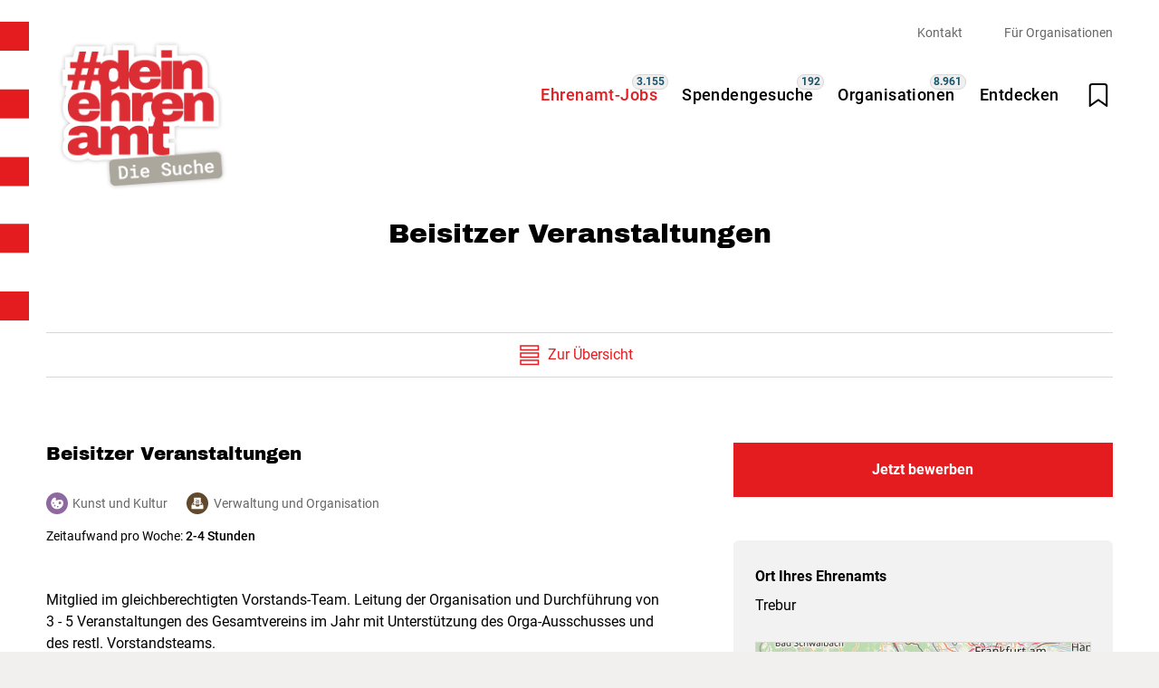

--- FILE ---
content_type: text/html; charset=UTF-8
request_url: https://www.ehrenamtssuche-hessen.de/jobs/beisitzer-veranstaltungen-130134369
body_size: 10807
content:
<!DOCTYPE html>
<html lang="de">


<head>
    <meta charset="utf-8">
    <meta name="viewport" content="width=device-width,initial-scale=1.0">
    <meta name="author" content="" />
    <meta name="generator" content="Digitalagentur helllicht" />
            <script src="https://www.ehrenamtssuche-hessen.de/report/globalErrorHandler.05d205ab627c5fc8d55b893eb10a4ae4.js"></script>    
    <link rel="canonical" href="https://www.ehrenamtssuche-hessen.de/jobs/beisitzer-veranstaltungen-130134369" />
        <title>Beisitzer Veranstaltungen – Ehrenamtssuche Hessen</title>
<meta name="description" content="Mitglied im gleichberechtigten Vorstands-Team. Leitung der Organisation und Durchführung von 3 - 5 Veranstaltungen des Gesamtvereins im Jahr mit Unterstützung …" />

<meta property="og:title" content="Beisitzer Veranstaltungen – Ehrenamtssuche Hessen" />
<meta property="og:type" content="website" />
<meta property="og:url" content="https://www.ehrenamtssuche-hessen.de/jobs/beisitzer-veranstaltungen-130134369/" />
<meta property="og:description" content="Mitglied im gleichberechtigten Vorstands-Team. Leitung der Organisation und Durchführung von 3 - 5 Veranstaltungen des Gesamtvereins im Jahr mit Unterstützung …" />
<meta property="og:site_name" content="Beisitzer Veranstaltungen – Ehrenamtssuche Hessen" />
  <meta property="og:image" content="https://www.ehrenamtssuche-hessen.de/apple-touch-icon.png" />
  <meta property="og:image:type" content="image/png" />
  <meta property="og:image:width" content="180" />
  <meta property="og:image:height" content="180" />

<meta name="twitter:card" content="summary">
<meta name="twitter:site" content="">
<meta name="twitter:creator" content="">
<meta name="twitter:title" content="Beisitzer Veranstaltungen – Ehrenamtssuche Hessen">
<meta name="twitter:description" content="Mitglied im gleichberechtigten Vorstands-Team. Leitung der Organisation und Durchführung von 3 - 5 Veranstaltungen des Gesamtvereins im Jahr mit Unterstützung …">
  <meta name="twitter:image" content="https://www.ehrenamtssuche-hessen.de/apple-touch-icon.png">

    
    <link rel="icon" sizes="16x16 32x32" href="https://www.ehrenamtssuche-hessen.de/favicon.ico">
    <link rel="icon" sizes="16x16" href="https://www.ehrenamtssuche-hessen.de/favicon-16x16.png">
    <link rel="icon" sizes="32x32" href="https://www.ehrenamtssuche-hessen.de/favicon-32x32.png">
    <link rel="apple-touch-icon" href="https://www.ehrenamtssuche-hessen.de/apple-touch-icon.png">

    <link rel="preload" as="image" href="https://www.ehrenamtssuche-hessen.de/build/img/bg.jpg">

    <link rel="manifest" href="https://www.ehrenamtssuche-hessen.de/site.webmanifest" crossorigin="use-credentials">
    <link href="https://www.ehrenamtssuche-hessen.de/build/css/styles.ccfd37f18e8974f3df30ca6608a11aea.css" rel="stylesheet">    <noscript><link href="https://www.ehrenamtssuche-hessen.de/build/css/no-js.d244e9e1961da9b5cfe2139549159814.css" rel="stylesheet"></noscript>
    <script>
        window.mapData = [];
    </script>
</head>

<body class="tp-job">

    <nav class="skip-links">
        <ul>
            <li><a href="#navigation">Zur Navigation springen</a></li>
            <li><a href="#content">Zu den Hauptinhalten springen</a></li>
        </ul>
    </nav>

    <div class="site" id="site">
<header class="header js-header">
    <div class="header__inner">
        <div class="content content--wide row align-justify align-top">
            <div class="header__title col--3 col--sd-2 col--md-8 col--sm-7">
                <div class="logo">
                    <a href="https://www.ehrenamtssuche-hessen.de" title="Ehrenamtssuche Hessen">
                        <img src="https://www.ehrenamtssuche-hessen.de/build/img/logo.svg" alt="Logo Ehrenamtssuche Hessen, Gehe zur Startseite" width="250" height="220">
                    </a>
                </div>
            </div>
            <div class="header__navigation col--9 col--sd-10 col--md-4 col--sm-5 js-navigation">
                <div class="nav-container">

        <div class="nav-container__desktop">
        <nav id="navigation" class="nav nav--primary" aria-label="Haupt-Navigation">
            <ul class="row align-right align-middle">
            <li class="nav__item fontsize-lead is-active">
            <a href="https://www.ehrenamtssuche-hessen.de/jobs" aria-current="page">Ehrenamt-Jobs</a>
                            <span class="counter counter--nav">3.155</span>
                    </li>
            <li class="nav__item fontsize-lead ">
            <a href="https://www.ehrenamtssuche-hessen.de/spendengesuche">Spendengesuche</a>
                            <span class="counter counter--nav">192</span>
                    </li>
            <li class="nav__item fontsize-lead ">
            <a href="https://www.ehrenamtssuche-hessen.de/organisationen">Organisationen</a>
                            <span class="counter counter--nav">8.961</span>
                    </li>
            <li class="nav__item fontsize-lead ">
            <a href="https://www.ehrenamtssuche-hessen.de/entdecken">Entdecken</a>
                    </li>
        <li class="nav__item">
        <button type="button" class="btn-bookmark js-get-preferences" aria-label="Merkliste öffnen" aria-controls="bookmarks">
            <svg class="icon icon--32">
                <use xlink:href="https://www.ehrenamtssuche-hessen.de/build/img/icons.svg?v=86e2a77a16a7efb43171d4e3b61b28cd#icon-bookmark" />
            </svg>
        </button>
        <span class="counter counter--bookmarks visually-hidden"></span>
    </li>
</ul>
        </nav>
        <nav id="navigation-secondary" class="nav nav--secondary" aria-label="Meta-Navigation">
            <ul class="menu menu--meta text-align-right">
            <li class="nav__item nav__item--secondary fontsize-small ">
            <a href="https://www.ehrenamtssuche-hessen.de/kontakt">Kontakt</a>
        </li>
            <li class="nav__item nav__item--secondary fontsize-small ">
            <a href="https://www.ehrenamtssuche-hessen.de/fuer-organisationen">Für Organisationen</a>
        </li>
    </ul>
        </nav>
    </div>

        <nav id="navigation-mobile" class="nav nav--mobile" tabindex="-1" aria-label="Mobil-Navigation">
        <div class="nav__header row align-justify pt-3">
            <div class="col col--4 pl-2">
                <div class="logo">
                    <a href="https://www.ehrenamtssuche-hessen.de" title="Ehrenamtssuche&#x20;Hessen">
                        <img loading="lazy" src="https://www.ehrenamtssuche-hessen.de/build/img/logo.svg" alt="Logo Ehrenamtssuche&#x20;Hessen" width="135" height="120">
                    </a>
                </div>
            </div>
            <button class="btn-menu btn-menu--close js-close-nav" aria-label="Navigation schließen" aria-controls="navigation">
                <svg class="icon icon--32 color-font-text is-centered">
                    <use xlink:href="https://www.ehrenamtssuche-hessen.de/build/img/icons.svg?v=86e2a77a16a7efb43171d4e3b61b28cd#icon-close" />
                </svg>
            </button>
        </div>
        <ul class="nav-wrapper">
            <li class="nav nav--section mt-3">
                <p class="h6 px-2 pb-1">Für Suchende</p>
                <ul>
                    
                        <li class="nav__item">
                            <a href="https://www.ehrenamtssuche-hessen.de/jobs"  aria-current="page">
                                                                    <svg class="icon icon--24 mr-1">
                                        <use xlink:href="https://www.ehrenamtssuche-hessen.de/build/img/icons.svg?v=86e2a77a16a7efb43171d4e3b61b28cd#icon-work" />
                                    </svg>
                                                                <span>Ehrenamt-Jobs</span>
                            </a>
                        </li>
                    
                        <li class="nav__item">
                            <a href="https://www.ehrenamtssuche-hessen.de/spendengesuche" >
                                                                    <svg class="icon icon--24 mr-1">
                                        <use xlink:href="https://www.ehrenamtssuche-hessen.de/build/img/icons.svg?v=86e2a77a16a7efb43171d4e3b61b28cd#icon-spend" />
                                    </svg>
                                                                <span>Spendengesuche</span>
                            </a>
                        </li>
                    
                        <li class="nav__item">
                            <a href="https://www.ehrenamtssuche-hessen.de/organisationen" >
                                                                    <svg class="icon icon--24 mr-1">
                                        <use xlink:href="https://www.ehrenamtssuche-hessen.de/build/img/icons.svg?v=86e2a77a16a7efb43171d4e3b61b28cd#icon-building" />
                                    </svg>
                                                                <span>Organisationen</span>
                            </a>
                        </li>
                    
                        <li class="nav__item">
                            <a href="https://www.ehrenamtssuche-hessen.de/entdecken" >
                                                                    <svg class="icon icon--24 mr-1">
                                        <use xlink:href="https://www.ehrenamtssuche-hessen.de/build/img/icons.svg?v=86e2a77a16a7efb43171d4e3b61b28cd#icon-compass" />
                                    </svg>
                                                                <span>Entdecken</span>
                            </a>
                        </li>
                                    </ul>
            </li>
            <li class="nav nav--section mt-3">
                <p class="h6 px-2 pb-1">Für Non-Profit-Organisationen</p>
                <ul>
                    <li class="nav__item">
                                                <a href="https://www.ehrenamtssuche-hessen.de/fuer-organisationen" >
                            <svg class="icon icon--24 mr-1">
                                <use xlink:href="https://www.ehrenamtssuche-hessen.de/build/img/icons.svg?v=86e2a77a16a7efb43171d4e3b61b28cd#icon-lock" />
                            </svg>
                            <span>Account erstellen</span>
                        </a>
                    </li>
                    <li class="nav__item">
                        <a href="https://admin.ehrenamtssuche-hessen.de/login" target="_blank">
                            <svg class="icon icon--24 mr-1">
                                <use xlink:href="https://www.ehrenamtssuche-hessen.de/build/img/icons.svg?v=86e2a77a16a7efb43171d4e3b61b28cd#icon-profile" />
                            </svg>
                            <span>Einträge verwalten (Login)</span>
                        </a>
                    </li>
                </ul>
            </li>
        </ul>
        <div class="nav--section nav--mobile-footer">
            <ul>
                                    <li class="nav__item nav__item--secondary">
                        <a href="https://www.ehrenamtssuche-hessen.de/kontakt" >Kontakt</a>
                    </li>
                                    <li class="nav__item nav__item--secondary">
                        <a href="https://www.ehrenamtssuche-hessen.de/fuer-organisationen" >Für Organisationen</a>
                    </li>
                                <li class="nav__item">
                    
<a href="mailto:&#x6f;&#108;&#105;&#118;&#101;&#x72;&#46;&#x72;&#x69;&#110;&#100;&#115;&#102;&#x75;&#101;&#115;&#x73;&#x65;&#x72;&#x40;&#x68;&#x65;&#x73;&#x73;&#101;&#x6e;&#45;&#x61;&#x67;&#x65;&#x6e;&#116;&#117;&#114;&#46;&#x64;&#x65;?subject=Problem%20auf%20ehrenamtssuche-hessen.de&body=Betroffene%20Seite%3A%20https%3A%2F%2Fwww.ehrenamtssuche-hessen.de%2Fjobs%2Fbeisitzer-veranstaltungen-130134369%0D%0A%0D%0AAngebotsreferenz%3A%20130134369%0D%0A%0D%0ABitte%20beschreiben%20Sie%20Ihr%20Anliegen%3A%20" target="_blank">Problem melden</a>
                </li>
                                                            <li class="nav__item">
                            <a href="https://www.ehrenamtssuche-hessen.de/datenschutz">Datenschutz</a>
                        </li>
                                                                                <li class="nav__item">
                            <a href="https://www.ehrenamtssuche-hessen.de/impressum">Impressum</a>
                        </li>
                                                                                <li class="nav__item nav__item--icon">
                            <a href="https://www.ehrenamtssuche-hessen.de/barriere-melden" title="Barriere&#x20;melden" aria-label="Barriere&#x20;melden">
                                <svg class="icon icon--36" aria-hidden="true">
                                    <use xlink:href="https://www.ehrenamtssuche-hessen.de/build/img/icons.svg?v=86e2a77a16a7efb43171d4e3b61b28cd#icon-report-barrier" />
                                </svg>
                            </a>
                        </li>
                                                                                <li class="nav__item nav__item--icon">
                            <a href="https://www.ehrenamtssuche-hessen.de/erklaerung-zur-barrierefreiheit" title="Erkl&#xE4;rung&#x20;zur&#x20;Barrierefreiheit" aria-label="Erkl&#xE4;rung&#x20;zur&#x20;Barrierefreiheit">
                                <svg class="icon icon--36" aria-hidden="true">
                                    <use xlink:href="https://www.ehrenamtssuche-hessen.de/build/img/icons.svg?v=86e2a77a16a7efb43171d4e3b61b28cd#icon-info-barrier" />
                                </svg>
                            </a>
                        </li>
                                                </ul>
        </div>
        <div class="nav--footer" style="background-image:url(https://www.ehrenamtssuche-hessen.de/build/img/bg.jpg)">
                            <div class="row align-around">
                                                                        <div class="logos">
                                <a href="https://www.deinehrenamt.de/" target="_blank" title="&#x23;deinehrenamt">
                                    <img loading="lazy" src="https://www.ehrenamtssuche-hessen.de/media/pages/deinehrenamt/e45a455b67-1677082514/deinehrenamt-logo.svg" alt="Logo #deinehrenamt" width="360" height="268">
                                </a>
                            </div>
                                                                                                <div class="logos">
                                <a href="https://www.hessen.de/" target="_blank" title="hessen.de">
                                    <img loading="lazy" src="https://www.ehrenamtssuche-hessen.de/media/pages/hessen-de/24df191795-1663342131/hessen-logo.svg" alt="Logo hessen.de" width="159" height="206">
                                </a>
                            </div>
                                                            </div>
                        <div class="gradient"></div>
        </div>
    </nav>
    <div class="nav-layer js-nav-layer"></div>
</div>
                <ul class="menu menu--mobile-buttons">
                    <li>
                        <button type="button" class="btn-menu btn-bookmark js-get-preferences" aria-label="Merkliste öffnen" aria-controls="bookmarks">
                            <svg class="icon icon--24 is-centered">
                                <use xlink:href="https://www.ehrenamtssuche-hessen.de/build/img/icons.svg?v=86e2a77a16a7efb43171d4e3b61b28cd#icon-bookmark" />
                            </svg>
                            <span class="counter counter--bookmarks counter--bookmarks-mobile visually-hidden" data-counter=""></span>
                        </button>
                    </li>
                    <li>
                        <button type="button" class="btn-menu btn-menu--open js-open-nav" aria-label="Navigation öffnen" aria-controls="navigation-mobile">
                            <svg class="icon icon--24 is-centered">
                                <use xlink:href="https://www.ehrenamtssuche-hessen.de/build/img/icons.svg?v=86e2a77a16a7efb43171d4e3b61b28cd#icon-menu" />
                            </svg>
                        </button>
                    </li>
                </ul>
            </div>
        </div>
    </div>
            <a href="https://www.ehrenamtssuche-hessen.de/bewerben/id:130134369/type:jobs" class="btn btn--primary btn--large btn--application btn--application-iconbar col">Jetzt bewerben</a>
<nav class="nav nav--iconbar nav--iconbar-jobs-detail">
    <ul class="menu">
        <li class="menu__item">
            <a href="https://www.ehrenamtssuche-hessen.de">
                <svg class="icon icon--24">
                    <use xlink:href="https://www.ehrenamtssuche-hessen.de/build/img/icons.svg?v=86e2a77a16a7efb43171d4e3b61b28cd#icon-home" />
                </svg>
                <span>Startseite</span>
            </a>
        </li>
        <li class="menu__item menu__item--search">
            <a href="https://www.ehrenamtssuche-hessen.de/jobs" class="btn btn--circle">
                <svg class="icon icon--24">
                    <use xlink:href="https://www.ehrenamtssuche-hessen.de/build/img/icons.svg?v=86e2a77a16a7efb43171d4e3b61b28cd#icon-search" />
                </svg>
            </a>
        </li>
        <li class="menu__item menu__item--search-detail">
            <a href="https://www.ehrenamtssuche-hessen.de/jobs">
                <svg class="icon icon--24">
                    <use xlink:href="https://www.ehrenamtssuche-hessen.de/build/img/icons.svg?v=86e2a77a16a7efb43171d4e3b61b28cd#icon-search" />
                </svg>
                <span>Suche</span>
            </a>
        </li>
        <li class="menu__item">
            <a href="https://www.ehrenamtssuche-hessen.de/entdecken">
                <svg class="icon icon--24">
                    <use xlink:href="https://www.ehrenamtssuche-hessen.de/build/img/icons.svg?v=86e2a77a16a7efb43171d4e3b61b28cd#icon-compass" />
                </svg>
                <span>Entdecken</span>
            </a>
        </li>
    </ul>
</nav>        <div id="bookmarks" class="bookmarks color-bg-white js-bookmarks js-preferences">
    <div class="bookmarks__menu">
        <div class="bookmarks__menu-tabslist">
            <div class="bookmarks__menu-tabs is-active">
                <span class="link no-padding color-font-gray">Merkliste</span>
            </div>
        </div>
    </div>
    <div class="tabs">
        <div class="tab__item tab__item--bookmarks is-active">
            <div class="tab__item-content">
                <p class="bookmarks-empty-state color-font-light fontsize-small js-bookmarks-empty">Sie haben aktuell keine Einträge in der Merkliste gespeichert.</p>
                <ul class="bookmarks-list"></ul>
            </div>
        </div>
    </div>

</div>
<div class="bg-overlay js-bg-overlay">
</div>
</header>

<main id="content" class="main">
    <div class="container">
        <header class="hero hero--default">
    <div class="hero__inner">
        <div class="content content--headline text-align-center">
            <p class="is-mobile fontsize-small color-font-tertiary"></p>
            <h1 class="h1">Beisitzer Veranstaltungen</h1>
        </div>
    </div>
</header>        <div class="content content--wide mt-2 mb-3">
                <div class="pagination">
        <div class="row align-justify no-padding">
            <div class="pagination__item align-center">
                                    <a href="https://www.ehrenamtssuche-hessen.de/jobs" class="link link--icon pagination__link pagination__next js-referrer-link" title="Zur Übersicht">
                                        <svg class="icon icon--24" width="24" height="28">
                        <use xlink:href="https://www.ehrenamtssuche-hessen.de/build/img/icons.svg?v=86e2a77a16a7efb43171d4e3b61b28cd#icon-list" />
                    </svg>
                    <span>Zur Übersicht</span>
                    </a>
            </div>
        </div>
    </div>
        </div>

        <article class="content content--wide">
            <div class="row align-justify">
                                <div class="col col--sm-12 col--md-12 col--7 pb-2">
                    <div class="detail-content">
                        <header class="detail-content__header mb-2">
                            <h2 class="h5 mb-1">Beisitzer Veranstaltungen</h2>
                                                            <div class="categories row" aria-label="Job Kategorien">
                                                                            <p class="color-font-light fontsize-small mr-1 row align-middle">
                                            <span class="icon icon--24 mr-025"><img loading="lazy" src="https://www.ehrenamtssuche-hessen.de/build/img/categories/icons/kunst-und-kultur.svg" aria-hidden="true" width="24" height="24"></span>
                                            Kunst und Kultur                                        </p>
                                                                            <p class="color-font-light fontsize-small mr-1 row align-middle">
                                            <span class="icon icon--24 mr-025"><img loading="lazy" src="https://www.ehrenamtssuche-hessen.de/build/img/categories/icons/verwaltung-und-organisation.svg" aria-hidden="true" width="24" height="24"></span>
                                            Verwaltung und Organisation                                        </p>
                                                                    </div>
                                                                                        <p class="fontsize-small">Zeitaufwand pro Woche: <span class="fontweight-medium">2-4 Stunden</span></p>
                                                    </header>
                        <div class="detail-content__text">
                            Mitglied im gleichberechtigten Vorstands-Team. Leitung der Organisation und Durchführung von 3 - 5 Veranstaltungen des Gesamtvereins im Jahr mit Unterstützung des Orga-Ausschusses und des restl. Vorstandsteams.                        </div>
                        <footer class="detail-content__footer mt-2">
                            <p class="fontsize-small fontweight-medium">Online seit 30. März 2023</p>
                            <p>
<a href="mailto:&#x6f;&#x6c;&#105;&#x76;&#101;&#x72;&#46;&#114;&#105;&#x6e;&#100;&#115;&#102;&#117;&#x65;&#x73;&#115;&#101;&#x72;&#x40;&#x68;&#x65;&#115;&#115;&#101;&#110;&#x2d;&#x61;&#x67;&#101;&#x6e;&#116;&#x75;&#x72;&#x2e;&#x64;&#101;?subject=Problem%20auf%20ehrenamtssuche-hessen.de&body=Betroffene%20Seite%3A%20https%3A%2F%2Fwww.ehrenamtssuche-hessen.de%2Fjobs%2Fbeisitzer-veranstaltungen-130134369%0D%0A%0D%0AAngebotsreferenz%3A%20130134369%0D%0A%0D%0ABitte%20beschreiben%20Sie%20Ihr%20Anliegen%3A%20" target="_blank"class="color-font-gray-2 fontsize-small">Problem melden</a>
</p>
                                                    </footer>
                    </div>
                    <div class="detail-cta-bar mt-2">
    <div class="row align-justify no-padding">
        <div class="align-right">
            <button class="link link--icon js-openShareDialog" title="Inhalt teilen">
                <svg class="icon icon--24" width="24" height="24">
                    <use xlink:href="https://www.ehrenamtssuche-hessen.de/build/img/icons.svg?v=86e2a77a16a7efb43171d4e3b61b28cd#icon-share" />
                </svg>
                <span class="is-not-mobile">Inhalt teilen</span>
            </button>
            <div class="share-dialog js-share-dialog color-bg-white">
    <div class="share-dialog__inner">
        <header class="share-dialog__header">
            <div class="bar bar--top">
                <div class="bar__icons bar__icons--right">
                    <button type="button" class="bar__icon js-close-share-dialog">
                        <svg class="icon">
                            <use xlink:href="https://www.ehrenamtssuche-hessen.de/build/img/icons.svg?v=86e2a77a16a7efb43171d4e3b61b28cd#icon-close" />
                        </svg>
                    </button>
                </div>
            </div>
        </header>
        <div class="share-dialog__content">
            <ul class="menu menu--share row align-justify">
                <li>
                    <span class="mail-link row direction-column align-middle">
                        <svg class="icon icon--24" width="24" height="24">
                            <use xlink:href="https://www.ehrenamtssuche-hessen.de/build/img/icons.svg?v=86e2a77a16a7efb43171d4e3b61b28cd#icon-mail" />
                        </svg>
                        <a data-type="mail" href="mailto:&#103;&#x65;&#115;&#x63;&#104;&#x61;&#101;&#102;&#x74;&#115;&#115;&#116;&#x65;&#x6c;&#x6c;&#x65;&#64;&#116;&#118;&#x31;&#x38;&#56;&#x36;&#x2d;&#116;&#114;&#x65;&#98;&#x75;&#114;&#x2e;&#100;&#101;" rel="noreferrer noopener" target="_blank">Mail</a>                    </span>
                </li>
                <li>
                    <a href="https://www.facebook.com/sharer/sharer.php?u=https://www.ehrenamtssuche-hessen.de/jobs/beisitzer-veranstaltungen-130134369" class="row direction-column align-middle" rel="noreferrer noopener" data-type="facebook" target="_blank">
                        <svg class="icon icon--24" width="24" height="24">
                            <use xlink:href="https://www.ehrenamtssuche-hessen.de/build/img/icons.svg?v=86e2a77a16a7efb43171d4e3b61b28cd#icon-facebook" />
                        </svg>
                        <span>Facebook</span>
                    </a>
                </li>
                <li>
                    <a href="https://twitter.com/intent/tweet?url=https://www.ehrenamtssuche-hessen.de/jobs/beisitzer-veranstaltungen-130134369" class="row direction-column align-middle" rel="noreferrer noopener" data-type="twitter" target="_blank">
                        <svg class="icon icon--24" width="24" height="24">
                            <use xlink:href="https://www.ehrenamtssuche-hessen.de/build/img/icons.svg?v=86e2a77a16a7efb43171d4e3b61b28cd#icon-twitter" />
                        </svg>
                        <span>Twitter</span>
                    </a>
                </li>
                <li>
                    <a href="https://www.linkedin.com/shareArticle?mini=true&url=https://www.ehrenamtssuche-hessen.de/jobs/beisitzer-veranstaltungen-130134369" class="row direction-column align-middle" rel="noreferrer noopener" data-type="linkedin" target="_blank">
                        <svg class="icon icon--24" width="24" height="24">
                            <use xlink:href="https://www.ehrenamtssuche-hessen.de/build/img/icons.svg?v=86e2a77a16a7efb43171d4e3b61b28cd#icon-linkedin" />
                        </svg>
                        <span>LinkedIn</span>
                    </a>
                </li>
                <li>
                    <a href="https://wa.me/?text=https://www.ehrenamtssuche-hessen.de/jobs/beisitzer-veranstaltungen-130134369" class="row direction-column align-middle" rel="noreferrer noopener" data-type="whatsapp" target="_blank">
                        <svg class="icon icon--24" width="24" height="24">
                            <use xlink:href="https://www.ehrenamtssuche-hessen.de/build/img/icons.svg?v=86e2a77a16a7efb43171d4e3b61b28cd#icon-whatsapp" />
                        </svg>
                        <span>WhatsApp</span>
                    </a>
                </li>
            </ul>
        </div>
    </div>

</div>        </div>
        <div class="align-left">
            <button class="link link--save-bookmark link--icon js-save-bookmark" data-id="130134369" title="Zur Merkliste hinzufügen">
                <svg class="icon icon--24" width="24" height="28">
                    <use xlink:href="https://www.ehrenamtssuche-hessen.de/build/img/icons.svg?v=86e2a77a16a7efb43171d4e3b61b28cd#icon-add-bookmark" />
                </svg>
                <span class="is-not-mobile js-bookmark-link-text">Zur Merkliste hinzufügen</span>
            </button>
            <button class="link link--added-bookmark link--icon" data-id="130134369" title="In Merkliste gespeichert">
                <svg class="icon icon--24" width="24" height="28">
                    <use xlink:href="https://www.ehrenamtssuche-hessen.de/build/img/icons.svg?v=86e2a77a16a7efb43171d4e3b61b28cd#icon-added-bookmark" />
                </svg>
                <span class="is-not-mobile js-bookmark-link-text">In Merkliste gespeichert</span>
            </button>
        </div>
    </div>
</div>
<div class="msg msg--info js-msg js-msg-bookmarks js-msg-success" role="status">
    <div class="msg__inner">
        <div class="msg__icon">
            <svg>
                <use xlink:href="https://www.ehrenamtssuche-hessen.de/build/img/icons.svg?v=86e2a77a16a7efb43171d4e3b61b28cd#icon-check" />
            </svg>
        </div>
        <div class="msg__content">
            <p>Zum Merkzettel hinzugefügt.</p>
        </div>
    </div>
</div>
<div class="msg__layer js-msg-layer js-msg-layer-bookmarks"></div>
                </div>

                                <div class="col col--sm-12 col--md-12 col--5 pl-3 medium-no-padding">
                                            <a href="https://www.ehrenamtssuche-hessen.de/bewerben/id:130134369/type:jobs" class="btn btn--primary btn--large btn--application btn--application-aside mb-2 col">Jetzt bewerben</a>
                                        <aside class="sidebar color-bg-beige">
    <h3 class="visually-hidden">Details</h3>
            <h4 class="paragraph fontsize-default fontweight-bold">Ort Ihres Ehrenamts</h4>
        <div class="mb-1">
                            <p>Trebur</p>
                    </div>
                <div class="maps mb-1" id="map-container-sidebar">
            <div class="maps__pop-up" id="map-container-sidebar__pop-up"></div>
        </div>
        <script>
    window.mapData.push({
        target: 'map-container-sidebar',
        data: [
            'beisitzer-veranstaltungen-130134369.json'
        ]
    })
</script>                <div class="mb-1">
            <div class="categories">
                <h4 class="paragraph fontsize-default fontweight-bold">Kategorien</h4>
            </div>
            <ul class="badges">
                                                    <li class="badge badge--rounded">Kunst und Kultur</li>
                                    <li class="badge badge--rounded">Verwaltung und Organisation</li>
                            </ul>
        </div>
                            <div class="mb-1">
                <h4 class="paragraph fontsize-default fontweight-bold mb-0">Anbieter</h4>
                <p>TV 1886 e.V. Trebur</p>
                <a href="https://www.ehrenamtssuche-hessen.de/organisationen/tv-1886-e-v-trebur-72948" class="link">Organisation ansehen</a>
            </div>
        
        <div class="mb-1">
            <h4 class="paragraph fontsize-default fontweight-bold mb-0">Ansprechpartner</h4>
            <p>TV Geschäftsstelle</p>
            <p>+49 61475019822</p>
            <p><a data-type="mail" href="mailto:&#x67;&#101;&#115;&#x63;&#104;&#x61;&#101;&#x66;&#x74;&#115;&#115;&#x74;&#x65;&#x6c;&#108;&#x65;&#64;&#x74;&#118;&#x31;&#56;&#x38;&#x36;&#45;&#116;&#114;&#x65;&#x62;&#x75;&#x72;&#46;&#100;&#x65;" rel="noreferrer noopener" target="_blank">&#x67;&#x65;&#115;&#x63;&#x68;&#x61;&#101;&#102;&#x74;&#115;&#x73;&#x74;&#101;&#108;&#x6c;&#101;&#64;&#116;&#118;&#x31;&#56;&#x38;&#x36;&#x2d;&#116;&#x72;&#101;&#x62;&#117;&#114;&#x2e;&#100;&#101;</a></p>
            <p><a href="https://www.tv1886trebur.de" class="link" target="_blank">https://www.tv1886trebur.de</a></p>
        </div>
        </aside>
                </div>
            </div>
        </article>

                    <div class="content content--wid pt-4">
                <section class="section" aria-labelledby="additional-jobs-heading">
    <h2 id="additional-jobs-heading" class="h5">Weitere Ehrenamt-Jobs</h2>
    <div class="row">
        <div class="col col--sm-12 col--md-12 col--7">
            <div class="content content--sidebar">
                <div class="section-jobs row row--gap-sm js-jobs-section" data-pagination="3">
            <div class="col col--12">
            <article class="job-card px-1 py-075 row align-justify no-wrap">
  <div class="job-card__category col">
                <img loading="lazy" src="https://www.ehrenamtssuche-hessen.de/build/img/categories/icons/multiple.svg" alt="Job Kategorie Medien, EDV und Digitales" title="Medien, EDV und Digitales" width="90" height="90">
      </div>
  <div class="job-card__content col col--8">
        <p class="location color-font-gray-3 mb-0">Offenbach am Main · Januar 2026</p>
    <h3 class="title fontweight-bold fontsize-lead">Formularhilfe</h3>
            <p class="organisation color-font-gray-2 mb-0">via Freiwilligenzentrum Offenbach e. V.</p>
      </div>

  <div class="job-card__link col col--2 row align-right align-bottom direction-column">
        <div class="freinet-icon">
      <img loading="lazy" src="https://www.ehrenamtssuche-hessen.de/build/img/freinetonline_icon.png" alt="Icon Freinet-Online" title="Dieses Angebot wird von Freinet-Online (Lachnit & Rademacher GbR) zur Verfügung gestellt." width="24" height="24">
    </div>
        <div class="link link--icon fontweight-bold">
      <span class="details">Details</span>
      <svg class="icon icon--24" aria-hidden="true">
        <use xlink:href="https://www.ehrenamtssuche-hessen.de/build/img/icons.svg?v=86e2a77a16a7efb43171d4e3b61b28cd#icon-arrow-double-right" />
      </svg>
    </div>
  </div>
  <a class="link link--overlay" href="https://www.ehrenamtssuche-hessen.de/jobs/formularhilfe-100600" title="Medien,&#x20;EDV&#x20;und&#x20;Digitales&#x20;&#x2F;&#x20;Formularhilfe">Details</a>
</article>
        </div>
            <div class="col col--12">
            <article class="job-card px-1 py-075 row align-justify no-wrap">
  <div class="job-card__category col">
                <img loading="lazy" src="https://www.ehrenamtssuche-hessen.de/build/img/categories/icons/sonstiges.svg" alt="Job Kategorie Sonstiges" title="Sonstiges" width="90" height="90">
      </div>
  <div class="job-card__content col col--8">
        <p class="location color-font-gray-3 mb-0">Kassel · Januar 2026</p>
    <h3 class="title fontweight-bold fontsize-lead">Werde Diskursbegleiter*in - Wie bleibe ich im Gespräch?</h3>
            <p class="organisation color-font-gray-2 mb-0">Kulturzentrum Schlachthof</p>
      </div>

  <div class="job-card__link col col--2 row align-right align-bottom direction-column">
        <div class="freinet-icon">
      <img loading="lazy" src="https://www.ehrenamtssuche-hessen.de/build/img/freinetonline_icon.png" alt="Icon Freinet-Online" title="Dieses Angebot wird von Freinet-Online (Lachnit & Rademacher GbR) zur Verfügung gestellt." width="24" height="24">
    </div>
        <div class="link link--icon fontweight-bold">
      <span class="details">Details</span>
      <svg class="icon icon--24" aria-hidden="true">
        <use xlink:href="https://www.ehrenamtssuche-hessen.de/build/img/icons.svg?v=86e2a77a16a7efb43171d4e3b61b28cd#icon-arrow-double-right" />
      </svg>
    </div>
  </div>
  <a class="link link--overlay" href="https://www.ehrenamtssuche-hessen.de/jobs/werde-diskursbegleiter-in-wie-bleibe-ich-im-gespraech-342345" title="Sonstiges&#x20;&#x2F;&#x20;Werde&#x20;Diskursbegleiter&#x2A;in&#x20;-&#x20;Wie&#x20;bleibe&#x20;ich&#x20;im&#x20;Gespr&#xE4;ch&#x3F;">Details</a>
</article>
        </div>
            <div class="col col--12">
            <article class="job-card px-1 py-075 row align-justify no-wrap">
  <div class="job-card__category col">
                <img loading="lazy" src="https://www.ehrenamtssuche-hessen.de/build/img/categories/icons/sonstiges.svg" alt="Job Kategorie Sonstiges" title="Sonstiges" width="90" height="90">
      </div>
  <div class="job-card__content col col--8">
        <p class="location color-font-gray-3 mb-0">Marburg · Januar 2026</p>
    <h3 class="title fontweight-bold fontsize-lead">Unterstützung bei Bewerbungen gesucht</h3>
            <p class="organisation color-font-gray-2 mb-0">via Freiwilligenagentur Marburg-Biedenkopf</p>
      </div>

  <div class="job-card__link col col--2 row align-right align-bottom direction-column">
        <div class="freinet-icon">
      <img loading="lazy" src="https://www.ehrenamtssuche-hessen.de/build/img/freinetonline_icon.png" alt="Icon Freinet-Online" title="Dieses Angebot wird von Freinet-Online (Lachnit & Rademacher GbR) zur Verfügung gestellt." width="24" height="24">
    </div>
        <div class="link link--icon fontweight-bold">
      <span class="details">Details</span>
      <svg class="icon icon--24" aria-hidden="true">
        <use xlink:href="https://www.ehrenamtssuche-hessen.de/build/img/icons.svg?v=86e2a77a16a7efb43171d4e3b61b28cd#icon-arrow-double-right" />
      </svg>
    </div>
  </div>
  <a class="link link--overlay" href="https://www.ehrenamtssuche-hessen.de/jobs/unterstuetzung-bei-bewerbungen-gesucht-342652" title="Sonstiges&#x20;&#x2F;&#x20;Unterst&#xFC;tzung&#x20;bei&#x20;Bewerbungen&#x20;gesucht">Details</a>
</article>
        </div>
    </div>

            </div>
        </div>
        <div class="col col--sm-12 col--md-12 col--5 pl-3 sd-no-padding">
            <div class="maps" id="map-container-jobs">
                <div class="maps__pop-up" id="map-container-jobs__pop-up"></div>
            </div>
            <script>
                window.mapData.push({
                    target: 'map-container-jobs',
                    data: [
                        "https://www.ehrenamtssuche-hessen.de/jobs/formularhilfe-100600.json","https://www.ehrenamtssuche-hessen.de/jobs/werde-diskursbegleiter-in-wie-bleibe-ich-im-gespraech-342345.json","https://www.ehrenamtssuche-hessen.de/jobs/unterstuetzung-bei-bewerbungen-gesucht-342652.json",                    ]
                })
            </script>
        </div>
    </div>
</section>            </div>
            </div>
</main>

<footer class="footer" style="background-image:url('https://www.ehrenamtssuche-hessen.de/build/img/bg.jpg');">
        <a class="btn btn--icon btn--scroll-top js-scroll-top" href="#site" data-target="#site" aria-label="Nach oben springen">
        <svg class="icon icon--32">
            <use xlink:href="https://www.ehrenamtssuche-hessen.de/build/img/icons.svg?v=86e2a77a16a7efb43171d4e3b61b28cd#icon-arrow-up" />
        </svg>
    </a>
    <div class="container container--text">
        <div class="nav nav--footer">
            <div class="row align-bottom footer__main-nav">
                <div class="col col--2">
                    <a href="https://www.ehrenamtssuche-hessen.de">
                        <img loading="lazy" src="https://www.ehrenamtssuche-hessen.de/build/img/logo.svg" alt="Logo Ehrenamtssuche Hessen" width="135" height="120">
                    </a>
                </div>
                <nav class="col col--10" aria-label="Haupt-Navigation">
                    <ul>
                                                    <li class="nav__item is-active">
                                <a class="fontsize-lead fontweight-bold color-font-white" href="https://www.ehrenamtssuche-hessen.de/jobs"  aria-current="page">Ehrenamt-Jobs</a>
                            </li>
                                                    <li class="nav__item ">
                                <a class="fontsize-lead fontweight-bold color-font-white" href="https://www.ehrenamtssuche-hessen.de/spendengesuche" >Spendengesuche</a>
                            </li>
                                                    <li class="nav__item ">
                                <a class="fontsize-lead fontweight-bold color-font-white" href="https://www.ehrenamtssuche-hessen.de/organisationen" >Organisationen</a>
                            </li>
                                                    <li class="nav__item ">
                                <a class="fontsize-lead fontweight-bold color-font-white" href="https://www.ehrenamtssuche-hessen.de/entdecken" >Entdecken</a>
                            </li>
                                            </ul>
                </nav>
            </div>
            <div class="row align-bottom align-justify footer__sub-nav">
                <nav class="col col--9" aria-label="Meta-Navigation">
                    <ul class="row align-middle">
                                                    <li class="nav__item">
                                <a href="https://www.ehrenamtssuche-hessen.de/kontakt" >Kontakt</a>
                            </li>
                                                    <li class="nav__item">
                                <a href="https://www.ehrenamtssuche-hessen.de/fuer-organisationen" >Für Organisationen</a>
                            </li>
                                                <li class="nav__item">
                            
<a href="mailto:&#x6f;&#x6c;&#x69;&#x76;&#101;&#114;&#x2e;&#x72;&#105;&#x6e;&#100;&#115;&#102;&#x75;&#x65;&#115;&#115;&#101;&#x72;&#x40;&#104;&#101;&#x73;&#115;&#x65;&#110;&#x2d;&#x61;&#x67;&#x65;&#x6e;&#116;&#117;&#114;&#x2e;&#100;&#101;?subject=Problem%20auf%20ehrenamtssuche-hessen.de&body=Betroffene%20Seite%3A%20https%3A%2F%2Fwww.ehrenamtssuche-hessen.de%2Fjobs%2Fbeisitzer-veranstaltungen-130134369%0D%0A%0D%0AAngebotsreferenz%3A%20130134369%0D%0A%0D%0ABitte%20beschreiben%20Sie%20Ihr%20Anliegen%3A%20" target="_blank">Problem melden</a>
                        </li>
                                                                                    <li class="nav__item">
                                    <a href="https://www.ehrenamtssuche-hessen.de/datenschutz" >Datenschutz</a>
                                </li>
                                                                                                                <li class="nav__item">
                                    <a href="https://www.ehrenamtssuche-hessen.de/impressum" >Impressum</a>
                                </li>
                                                                                                                <li class="nav__item nav__item--icon">
                                    <a href="https://www.ehrenamtssuche-hessen.de/barriere-melden" title="Barriere&#x20;melden" >
                                        <svg class="icon icon--36">
                                            <use xlink:href="https://www.ehrenamtssuche-hessen.de/build/img/icons.svg?v=86e2a77a16a7efb43171d4e3b61b28cd#icon-report-barrier" />
                                        </svg>
                                    </a>
                                </li>
                                                                                                                <li class="nav__item nav__item--icon">
                                    <a href="https://www.ehrenamtssuche-hessen.de/erklaerung-zur-barrierefreiheit" title="Erkl&#xE4;rung&#x20;zur&#x20;Barrierefreiheit" >
                                        <svg class="icon icon--36">
                                            <use xlink:href="https://www.ehrenamtssuche-hessen.de/build/img/icons.svg?v=86e2a77a16a7efb43171d4e3b61b28cd#icon-info-barrier" />
                                        </svg>
                                    </a>
                                </li>
                                                                        </ul>
                </nav>
                                    <div class="footer__logos col col--3">
                        <div class="row align-justify">
                                                                                                <div class="logo-item">
                                        <a href="https://www.deinehrenamt.de/" target="_blank" title="&#x23;deinehrenamt">
                                            <img loading="lazy" src="https://www.ehrenamtssuche-hessen.de/media/pages/deinehrenamt/e45a455b67-1677082514/deinehrenamt-logo.svg" alt="&#x23;deinehrenamt" width="360" height="268">
                                        </a>
                                    </div>
                                                                                                                                <div class="logo-item">
                                        <a href="https://www.hessen.de/" target="_blank" title="hessen.de">
                                            <img loading="lazy" src="https://www.ehrenamtssuche-hessen.de/media/pages/hessen-de/24df191795-1663342131/hessen-logo.svg" alt="hessen.de" width="159" height="206">
                                        </a>
                                    </div>
                                                                                    </div>
                    </div>
                            </div>
        </div>
    </div>
</footer>
<div class="bg-overlay bg-overlay--search js-bg-overlay-search">
</div>

</div>
<script type="application/ld+json">
  {
    "@context": "http://schema.org",
    "@type": "WebSite",
    "name": "Ehrenamtssuche Hessen",
     "url": "https://www.ehrenamtssuche-hessen.de"
  }
</script>
<script type="application/ld+json">
  {
    "@context": "http://schema.org",
    "@type": "BreadcrumbList",
    "itemListElement": [
               {
          "@type": "ListItem",
          "position": 3,
          "item": {
            "@id": "https://www.ehrenamtssuche-hessen.de/jobs/beisitzer-veranstaltungen-130134369/",
            "name": "Beisitzer Veranstaltungen – Ehrenamtssuche Hessen"
          }
        },
               {
          "@type": "ListItem",
          "position": 2,
          "item": {
            "@id": "https://www.ehrenamtssuche-hessen.de/jobs/",
            "name": "Ehrenamts-Jobs – hessenweite Vermittlung von landesweiten ehrenamtlichen Stellenangeboten – Ehrenamtssuche Hessen"
          }
        },
       {
        "@type": "ListItem",
        "position": 1,
        "item": {
          "@id": "https://www.ehrenamtssuche-hessen.de",
          "name": "Ehrenamtssuche Hessen"
        }
      }
    ]
  }
</script>

<script src="https://www.ehrenamtssuche-hessen.de/build/js/vendor.1049107f10005fc3f1b92297e01b295c.js"></script><script src="https://www.ehrenamtssuche-hessen.de/build/js/scripts.dc06b3e35da6f78ee209bdf47cd12d0e.js"></script>
<script>
    var bookmarksItem = `<li class="bookmarks-list__item">
    <div class="row no-wrap align-justify align-middle">
        <p class="bookmarks-list__title no-margin">
            <a class="bookmarks-list__link" href=""></a>
        </p>

        <button type="button" class="bookmarks-list__remove js-remove-bookmark">
            <svg class="icon icon--16">
                <use xlink:href="https://www.ehrenamtssuche-hessen.de/build/img/icons.svg?v=86e2a77a16a7efb43171d4e3b61b28cd#icon-close" />
            </svg>
            <span class="visually-hidden">Eintrag entfernen</span>
        </button>
    </div>
</li>`;

    var searchResultItem = `<div class="col col--12"><article class="job-card px-1 py-075 row align-justify no-wrap">
  <div class="job-card__category js-card-image col"></div>

  <div class="job-card__content col col--8">
    <p class="location color-font-gray-3 mb-0"></p>
    <h3 class="title fontweight-bold fontsize-lead"></h3>
    <p class="organisation color-font-gray-2 mb-0"></p>
  </div>

  <div class="job-card__link col col--2 row align-right align-bottom direction-column">
    <div class="freinet-icon js-freinet-icon" hidden>
      <img loading="lazy" src="https://www.ehrenamtssuche-hessen.de/build/img/freinetonline_icon.png" alt="Icon Freinet-Online" title="Dieses Angebot wird von Freinet-Online (Lachnit & Rademacher GbR) zur Verfügung gestellt." width="24" height="24">
    </div>
    <div class="link link--icon fontweight-bold">
      <span class="details">Details</span>
      <svg class="icon icon--24" aria-hidden="true">
        <use xlink:href="https://www.ehrenamtssuche-hessen.de/build/img/icons.svg?v=86e2a77a16a7efb43171d4e3b61b28cd#icon-arrow-double-right" />
      </svg>
    </div>
  </div>
  <a class="link link--overlay" href="" title="">Details</a>
</article>
</div>`;
</script>


<noscript>
  <div class="no-js-msg">Bitte aktivieren Sie Javascript, um alle Funktionen dieser Website zu nutzen.</div>
</noscript>
</body>

</html>

--- FILE ---
content_type: image/svg+xml
request_url: https://www.ehrenamtssuche-hessen.de/media/pages/deinehrenamt/e45a455b67-1677082514/deinehrenamt-logo.svg
body_size: 4488
content:
<?xml version="1.0" encoding="UTF-8"?>
<svg width="360px" height="268px" viewBox="0 0 360 268" version="1.1" xmlns="http://www.w3.org/2000/svg" xmlns:xlink="http://www.w3.org/1999/xlink">
    <title>deinehrenamt-logo</title>
    <g id="Page-1" stroke="none" stroke-width="1" fill="none" fill-rule="evenodd">
        <g id="deinehrenamt-logo" transform="translate(0.000000, 0.818000)" fill-rule="nonzero">
            <path d="M199.24,175.98 L197.22,175.98 L197.22,165.63 C198.17,167.6 199.27,169.47 200.52,171.22 L199.24,175.98 Z M351.12,107.56 C346.75,102.71 341.06,99.56 334.15,98.15 L334.15,59.35 C334.15,48.41 331.2,39.6 325.38,33.14 C319.23,26.33 310.5,22.87 299.41,22.87 C294.42,22.87 289.57,23.74 284.95,25.47 L284.77,24.36 L263.95,24.36 L263.95,0 L215.36,0 L215.36,28.05 C208.17,24.61 199.51,22.87 189.48,22.87 C180.02,22.87 171.71,24.57 164.65,27.91 L164.65,0 L116.06,0 L116.06,23.35 C114.02,23.03 111.92,22.87 109.76,22.87 C102.71,22.87 96.99,24.31 92.38,26.42 L97.8,3.09 L29.57,3.09 L24.12,27.57 L5.68,27.57 L5.68,56.5 L0,56.5 L0,93.96 L9.55,93.96 L5.1,114.98 L8.83,114.98 C3.32,122.46 0.53,131.99 0.53,143.41 C0.53,158.5 5.33,170.21 14.79,178.22 C15.9,179.15 17.05,180.03 18.25,180.85 C17.75,181.13 17.26,181.41 16.78,181.72 C7.4,187.49 2.23,196.34 2.23,206.64 C2.23,208.24 2.35,209.54 2.6,210.77 L4.38,219.49 C1.72,224.23 0.38,229.9 0.38,236.43 C0.38,255.4 13.46,266.72 35.36,266.72 C42.01,266.72 48.03,265.7 53.26,263.7 C54.78,263.12 56.25,262.48 57.69,261.77 C58.67,262.37 59.69,262.93 60.77,263.43 C65.51,265.64 71.03,266.72 77.64,266.72 C80.92,266.72 83.82,266.47 86.5,265.95 C87.66,265.72 88.71,265.48 89.67,265.24 L209.55,265.24 L209.55,262.47 C215.06,265.32 221.81,266.72 230.07,266.72 C232.93,266.72 236.11,266.49 239.8,266 C243.74,265.48 246.97,264.79 249.69,263.88 L257.89,261.15 L257.89,226.04 L244.04,226.04 L244.04,216.66 L257.89,216.66 L257.89,188.2 C261.62,187.47 265.04,186.45 268.16,185.12 L268.16,188.04 L359.9,188.04 L359.9,133.77 C359.9,122.83 356.95,114.02 351.12,107.56 L351.12,107.56 Z" id="Fill-1" fill="#FFFFFE"></path>
            <path d="M229.016,135.844 C229.924,128.508 234.251,124.84 241.996,124.84 C245.461,124.84 248.156,125.833 250.095,127.809 C252.03,129.785 252.999,132.464 252.999,135.844 L229.016,135.844 Z M208.1,187.825 L197.964,187.825 L197.964,204.515 L207.112,204.515 L207.112,237.149 C207.112,243.497 209.069,247.991 212.984,250.626 C216.895,253.265 222.483,254.582 229.733,254.582 C232.042,254.582 234.763,254.373 237.893,253.962 C241.025,253.549 243.577,253.015 245.558,252.352 L245.558,237.89 L238.633,237.89 C235.994,237.89 234.184,237.212 233.196,235.853 C232.204,234.491 231.713,232.328 231.713,229.364 L231.713,204.515 L245.558,204.515 L245.558,187.825 L231.713,187.825 L231.713,176.481 C235.034,177.058 238.61,177.379 242.493,177.379 C254.032,177.379 262.806,175.155 268.824,170.706 C274.838,166.254 277.848,160.072 277.848,152.16 L253.991,152.16 C253.991,155.048 253.019,157.354 251.083,159.084 C249.148,160.817 246.12,161.683 241.996,161.683 C237.462,161.683 234.148,160.488 232.047,158.096 C229.944,155.707 228.895,152.16 228.895,147.465 L277.848,147.465 L277.848,143.259 C277.848,131.724 274.696,123.153 268.394,117.55 C262.087,111.943 252.958,109.142 241.008,109.142 C229.554,109.142 220.567,112.029 214.058,117.793 C211.118,120.4 208.873,123.596 207.263,127.314 L207.263,110.5 C207.263,110.423 206.522,110.154 205.039,109.697 C203.554,109.243 201.864,109.019 199.968,109.019 C195.932,109.019 192.305,109.988 189.091,111.923 C185.876,113.863 183.529,116.725 182.046,120.514 L180.438,110.625 L160.289,110.625 L160.289,175.898 L184.888,175.898 L184.888,146.845 C184.888,141.653 186.022,137.738 188.286,135.103 C190.551,132.464 194.24,131.147 199.35,131.147 L205.877,131.147 C204.835,134.757 204.294,138.784 204.294,143.259 C204.294,154.172 207.358,162.414 213.414,168.056 L208.1,187.825 Z M36.638,233.072 C36.638,230.517 38.304,228.477 41.643,226.953 C44.982,225.427 50.154,224.667 57.16,224.667 L57.16,230.229 C57.16,232.784 55.944,234.926 53.512,236.658 C51.08,238.387 48.258,239.252 45.042,239.252 C39.439,239.252 36.638,237.194 36.638,233.072 L36.638,233.072 Z M17.165,221.761 C13.747,225.097 12.037,229.94 12.037,236.284 C12.037,248.482 19.703,254.582 35.033,254.582 C40.224,254.582 44.753,253.842 48.628,252.352 C52.505,250.873 56.005,248.897 59.141,246.42 C60.29,248.979 62.412,250.979 65.504,252.419 C68.592,253.857 72.529,254.582 77.312,254.582 C79.783,254.582 81.964,254.395 83.862,254.025 C85.756,253.655 87.22,253.284 88.249,252.914 L88.309,252.89 L88.309,253.097 L112.915,253.097 L112.915,214.774 C112.915,211.892 113.816,209.459 115.633,207.483 C117.443,205.503 119.794,204.515 122.676,204.515 C125.149,204.515 127.067,205.361 128.425,207.049 C129.784,208.74 130.468,210.985 130.468,213.786 L130.468,253.097 L155.067,253.097 L155.067,214.774 C155.067,211.892 155.973,209.459 157.788,207.483 C159.596,205.503 161.946,204.515 164.833,204.515 C167.306,204.515 169.222,205.361 170.58,207.049 C171.941,208.74 172.621,210.985 172.621,213.786 L172.621,253.097 L197.219,253.097 L197.219,210.818 C197.219,202.991 195.366,196.953 191.657,192.709 C187.948,188.466 182.386,186.344 174.971,186.344 C170.599,186.344 166.419,187.353 162.422,189.37 C158.425,191.391 155.149,194.131 152.594,197.591 C149.216,190.093 142.621,186.344 132.812,186.344 C128.279,186.344 123.974,187.353 119.895,189.37 C115.816,191.391 112.54,194.131 110.066,197.591 L108.461,187.825 L88.309,187.825 L88.309,237.89 L85.715,237.89 C84.398,237.89 83.406,237.44 82.751,236.531 C82.088,235.625 81.759,234.474 81.759,233.072 L81.759,207.606 C81.759,200.109 78.629,194.689 72.363,191.35 C66.1,188.012 57.98,186.344 48.01,186.344 C37.047,186.344 28.623,188.158 22.731,191.781 C16.835,195.408 13.893,200.311 13.893,206.491 C13.893,207.236 13.932,207.813 14.014,208.224 L38.244,208.224 L38.244,207.729 C38.244,205.753 39.172,204.308 41.025,203.402 C42.883,202.494 45.083,202.044 47.64,202.044 C50.442,202.044 52.728,202.703 54.5,204.02 C56.274,205.342 57.16,207.277 57.16,209.83 L57.16,213.045 C46.775,213.045 38.369,213.665 31.942,214.901 C25.512,216.136 20.589,218.422 17.165,221.761 L17.165,221.761 Z M36.914,135.844 C37.82,128.508 42.147,124.84 49.894,124.84 C53.357,124.84 56.054,125.833 57.993,127.809 C59.928,129.785 60.897,132.464 60.897,135.844 L36.914,135.844 Z M39.945,158.096 C37.842,155.707 36.793,152.16 36.793,147.465 L85.743,147.465 L85.743,143.259 C85.743,131.724 82.592,123.153 76.285,117.55 C69.985,111.943 60.856,109.142 48.906,109.142 C37.45,109.142 28.465,112.029 21.956,117.793 C15.445,123.564 12.193,132.053 12.193,143.259 C12.193,154.719 15.527,163.269 22.204,168.913 C28.881,174.557 38.276,177.379 50.389,177.379 C61.924,177.379 70.704,175.155 76.722,170.706 C82.734,166.254 85.743,160.072 85.743,152.16 L61.889,152.16 C61.889,155.048 60.916,157.354 58.981,159.084 C57.046,160.817 54.016,161.683 49.894,161.683 C45.36,161.683 42.045,160.488 39.945,158.096 L39.945,158.096 Z M127.963,70.944 C127.963,75.064 127.056,78.402 125.246,80.955 C123.434,83.512 120.713,84.789 117.086,84.789 C109.998,84.789 106.457,80.585 106.457,72.182 L106.457,65.625 C106.457,57.14 109.998,52.895 117.086,52.895 C120.713,52.895 123.434,54.193 125.246,56.791 C127.056,59.385 127.963,62.743 127.963,66.863 L127.963,70.944 Z M83.918,53.138 C82.586,57.469 81.893,62.528 81.865,68.346 L70.992,68.346 L74.208,53.138 L83.918,53.138 Z M59.619,53.265 L56.032,68.468 L41.944,68.468 L45.283,53.265 L59.619,53.265 Z M132.293,101.477 L152.318,101.477 L152.318,11.851 L127.719,11.851 L127.719,42.262 C123.018,37.236 116.918,34.724 109.421,34.724 C100.602,34.724 93.802,37.587 89.026,43.312 C88.72,43.674 88.46,44.081 88.176,44.462 L88.176,39.42 L76.681,39.42 L82.366,14.942 L67.531,14.942 L62.092,39.42 L48.372,39.42 L53.936,14.942 L38.853,14.942 L33.414,39.42 L17.342,39.42 L17.342,53.138 L30.693,53.138 L27.232,68.346 L11.657,68.346 L11.657,81.82 L24.016,81.82 L19.565,102.84 L34.402,102.84 L38.853,81.82 L53.068,81.82 L48.494,102.84 L62.957,102.84 L67.531,81.82 L83.223,81.82 C84.2,85.994 85.696,89.572 87.719,92.531 L87.719,175.898 L112.324,175.898 L112.324,137.575 C112.324,134.688 113.267,132.262 115.166,130.282 C117.06,128.302 119.533,127.314 122.583,127.314 C125.218,127.314 127.259,128.157 128.703,129.849 C130.145,131.537 130.866,133.786 130.866,136.584 L130.866,175.898 L155.465,175.898 L155.465,133.618 C155.465,125.706 153.571,119.649 149.78,115.445 C145.988,111.243 140.303,109.142 132.72,109.142 C128.845,109.142 125.136,109.865 121.595,111.305 C118.048,112.748 114.959,114.788 112.324,117.425 L112.324,102.814 C119.972,102.112 125.937,98.586 130.191,92.206 L132.293,101.477 Z M177.154,61.425 C178.06,54.09 182.386,50.42 190.133,50.42 C193.592,50.42 196.294,51.41 198.229,53.388 C200.164,55.366 201.137,58.046 201.137,61.425 L177.154,61.425 Z M180.182,83.676 C178.081,81.284 177.029,77.744 177.029,73.047 L225.983,73.047 L225.983,68.843 C225.983,57.303 222.832,48.734 216.525,43.129 C210.22,37.526 201.092,34.724 189.145,34.724 C177.687,34.724 168.705,37.606 162.194,43.377 C155.685,49.146 152.428,57.637 152.428,68.843 C152.428,80.296 155.766,88.848 162.443,94.492 C169.118,100.138 178.512,102.96 190.628,102.96 C202.164,102.96 210.944,100.737 216.962,96.285 C222.974,91.832 225.983,85.652 225.983,77.744 L202.125,77.744 C202.125,80.63 201.156,82.931 199.221,84.664 C197.282,86.397 194.251,87.262 190.133,87.262 C185.6,87.262 182.285,86.067 180.182,83.676 L180.182,83.676 Z M227.021,28.54 L251.619,28.54 L251.619,11.847 L227.021,11.847 L227.021,28.54 Z M227.021,101.477 L251.619,101.477 L251.619,36.205 L227.021,36.205 L227.021,101.477 Z M297.222,101.477 L321.821,101.477 L321.821,59.198 C321.821,51.285 319.927,45.23 316.136,41.026 C312.343,36.822 306.659,34.724 299.076,34.724 C294.461,34.724 290.069,35.753 285.909,37.815 C281.746,39.873 278.392,42.632 275.833,46.098 L274.227,36.205 L254.08,36.205 L254.08,101.477 L278.681,101.477 L278.681,63.154 C278.681,60.272 279.623,57.839 281.522,55.859 C283.418,53.883 285.89,52.895 288.939,52.895 C291.578,52.895 293.615,53.741 295.059,55.429 C296.497,57.12 297.222,59.363 297.222,62.166 L297.222,101.477 Z M347.567,175.898 L347.567,133.618 C347.567,125.706 345.673,119.649 341.884,115.445 C338.09,111.243 332.405,109.142 324.822,109.142 C320.207,109.142 315.82,110.173 311.657,112.231 C307.496,114.293 304.138,117.055 301.585,120.514 L299.975,110.625 L279.824,110.625 L279.824,175.898 L304.427,175.898 L304.427,137.575 C304.427,134.688 305.369,132.262 307.268,130.282 C309.164,128.302 311.635,127.314 314.685,127.314 C317.32,127.314 319.361,128.157 320.805,129.849 C322.249,131.537 322.968,133.786 322.968,136.584 L322.968,175.898 L347.567,175.898 L347.567,175.898 Z" id="Fill-3" fill="#DC2C34"></path>
        </g>
    </g>
</svg>

--- FILE ---
content_type: image/svg+xml
request_url: https://www.ehrenamtssuche-hessen.de/build/img/categories/icons/multiple.svg
body_size: 480
content:
<svg width="90" height="90" xmlns="http://www.w3.org/2000/svg" xmlns:xlink="http://www.w3.org/1999/xlink"><defs><path d="M25 0C11.214 0 0 11.215 0 25s11.214 25 25 25 25-11.215 25-25S38.786 0 25 0z" id="path-1"/></defs><g id="Page-1" stroke="none" stroke-width="1" fill="none" fill-rule="evenodd"><g id="multiple"><circle id="Oval" fill="#CCC" fill-rule="nonzero" cx="45" cy="45" r="45"/><g id="Rectangle-Clipped" transform="rotate(-45 59.142 10.858)"><mask id="mask-2" fill="#fff"><use xlink:href="#path-1"/></mask><g id="Rectangle" mask="url(#mask-2)"><g transform="translate(-30.132)" id="Group" fill-rule="nonzero"><path id="Rectangle" fill="#F36136" d="M10.132 0h111.111v10H10.132z"/><path id="Rectangle" fill="#04395E" d="M10.323 9.988h111.111v10.1H10.323z"/><path id="Rectangle" fill="#E86A92" d="M9.535 20.11h111.111v10.1H9.535z"/><path id="Rectangle" fill="#649F87" d="M0 30.069h111.111v10.1H0z"/><path id="Rectangle" fill="#E3B363" d="M21.112 40.07h111.111v10H21.112z"/></g></g></g></g></g></svg>

--- FILE ---
content_type: image/svg+xml
request_url: https://www.ehrenamtssuche-hessen.de/build/img/categories/icons/kunst-und-kultur.svg
body_size: 623
content:
<svg width="90" height="90" xmlns="http://www.w3.org/2000/svg"><g id="Icons-/-categories-/-art" stroke="none" stroke-width="1" fill="none" fill-rule="evenodd"><circle id="Oval" fill="#8D699F" cx="45" cy="45" r="45"/><g id="palette" transform="translate(20 21)" fill="#FFF" fill-rule="nonzero"><path d="M43.88 10.246c-2.228-1.114-4.567-1.56-7.017-1.56-3.452 0-6.46 1.003-9.244 1.894-2.004.668-3.786 1.225-5.234 1.225-1.114 0-1.893-.334-2.561-1.114-.446-.556-.112-1.781.222-3.007.557-1.781 1.225-4.009-.222-5.902C18.933.668 17.484 0 15.703 0c-1.67 0-3.452.557-4.9 1.56C4.12 6.236 0 14.031 0 22.384 0 36.53 11.471 48 25.615 48c11.36 0 21.494-7.684 24.612-18.71.446-1.448 3.341-14.255-6.348-19.044zM6.681 22.386c0-1.894 1.448-3.342 3.341-3.342 1.893 0 3.341 1.448 3.341 3.341 0 1.893-1.448 3.341-3.34 3.341-1.894 0-3.342-1.448-3.342-3.34zm8.91 14.477c-1.894 0-3.341-1.448-3.341-3.341 0-1.893 1.447-3.341 3.34-3.341 1.894 0 3.342 1.448 3.342 3.341 0 1.893-1.448 3.341-3.341 3.341zm12.25 4.455c-1.893 0-3.34-1.448-3.34-3.341 0-1.893 1.447-3.341 3.34-3.341 1.893 0 3.341 1.448 3.341 3.34 0 1.894-1.448 3.342-3.34 3.342zm8.91-13.364c-3.119 0-5.569-2.45-5.569-5.569 0-3.118 2.45-5.568 5.569-5.568 3.118 0 5.568 2.45 5.568 5.568 0 3.118-2.45 5.569-5.568 5.569z" id="Shape"/></g></g></svg>

--- FILE ---
content_type: image/svg+xml
request_url: https://www.ehrenamtssuche-hessen.de/build/img/categories/icons/verwaltung-und-organisation.svg
body_size: 510
content:
<svg width="90" height="90" xmlns="http://www.w3.org/2000/svg"><g id="Icons-/-categories-/-orga" stroke="none" stroke-width="1" fill="none" fill-rule="evenodd"><circle id="Oval" fill="#60492C" cx="45" cy="45" r="45"/><g id="document" transform="translate(21 22)" fill="#FFF"><path d="M33 30a1 1 0 00-1 1v2c0 1.654-1.346 3-3 3h-9c-1.654 0-3-1.346-3-3v-2a1 1 0 00-1-1H2.741l5.833-10H10v7a1 1 0 001 1h26a1 1 0 001-1v-7h1.426l5.833 10H33zm-16-8h14a1 1 0 010 2H17a1 1 0 010-2zm0-4h14a1 1 0 010 2H17a1 1 0 010-2zm0-4h14a1 1 0 010 2H17a1 1 0 010-2zm0-8h2a1 1 0 010 2h-2a1 1 0 010-2zm4 4h10a1 1 0 010 2H21a1 1 0 010-2zm26.988 20.939c-.004-.067-.022-.129-.04-.196-.018-.065-.034-.129-.064-.187-.01-.02-.009-.041-.02-.06l-7-12A1.001 1.001 0 0040 18h-2V1a1 1 0 00-1-1H11a1 1 0 00-1 1v17H8a1 1 0 00-.864.496l-7 12c-.011.019-.01.04-.02.06-.03.058-.046.122-.064.187-.018.067-.036.129-.04.196C.011 30.96 0 30.979 0 31v14a1 1 0 001 1h46a1 1 0 001-1V31c0-.021-.011-.04-.012-.061z" id="Fill-1030"/></g></g></svg>

--- FILE ---
content_type: image/svg+xml
request_url: https://www.ehrenamtssuche-hessen.de/build/img/icons/map-marker-pin.svg
body_size: 196
content:
<svg xmlns="http://www.w3.org/2000/svg" width="24" height="24"><path fill="#e51c1f" d="M12 0C7.6 0 3 3.4 3 9c0 5.3 8 13.4 8.3 13.7.2.2.4.3.7.3s.5-.1.7-.3C13 22.4 21 14.3 21 9c0-5.6-4.6-9-9-9zm0 12c-1.7 0-3-1.3-3-3s1.3-3 3-3 3 1.3 3 3-1.3 3-3 3z"/></svg>

--- FILE ---
content_type: image/svg+xml
request_url: https://www.ehrenamtssuche-hessen.de/build/img/ci-dots.svg
body_size: 145
content:
<svg width="32" height="331" xmlns="http://www.w3.org/2000/svg"><path d="M0 0h32v32H0zm0 75h32v32H0zm0 75h32v32H0zm0 74h32v32H0zm0 75h32v32H0z" fill="#e51c1f" fill-rule="evenodd"/></svg>